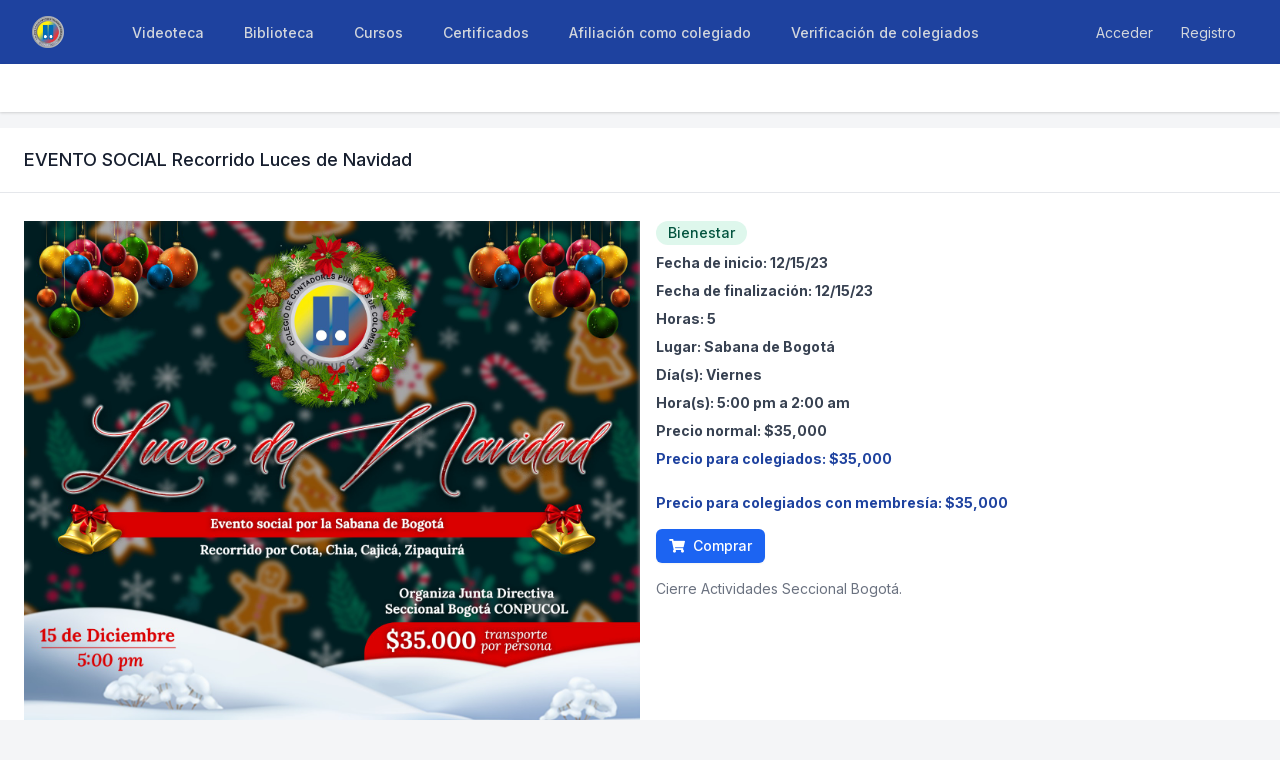

--- FILE ---
content_type: text/html; charset=UTF-8
request_url: https://intranet.conpucol.org/cursos/796
body_size: 3510
content:
<!DOCTYPE html>
<html lang="es">
    <head>
        <meta charset="utf-8">
        <meta name="viewport" content="width=device-width, initial-scale=1">
                    <title>Intranet</title>
        
        <!-- Favicon -->
		<link rel="shortcut icon" href="https://intranet.conpucol.org/favicon.ico">

        <!-- Fonts -->
        <link rel="stylesheet" href="https://rsms.me/inter/inter.css">
        <!-- Styles -->
        <link rel="stylesheet" href="https://intranet.conpucol.org/css/app.css?id=d49797d34b6ca5094b4e">
        <style >[wire\:loading], [wire\:loading\.delay], [wire\:loading\.inline-block], [wire\:loading\.inline], [wire\:loading\.block], [wire\:loading\.flex], [wire\:loading\.table], [wire\:loading\.grid], [wire\:loading\.inline-flex] {display: none;}[wire\:loading\.delay\.shortest], [wire\:loading\.delay\.shorter], [wire\:loading\.delay\.short], [wire\:loading\.delay\.long], [wire\:loading\.delay\.longer], [wire\:loading\.delay\.longest] {display:none;}[wire\:offline] {display: none;}[wire\:dirty]:not(textarea):not(input):not(select) {display: none;}input:-webkit-autofill, select:-webkit-autofill, textarea:-webkit-autofill {animation-duration: 50000s;animation-name: livewireautofill;}@keyframes livewireautofill { from {} }</style>

        <!-- CSRF Token -->
        <meta name="csrf-token" content="Ytvs2sbS1ylBVj98kL0iQHSrKfkykCv7QxujRmRf">
    </head>

    <body class="h-screen antialiased bg-gray-100">
            <div class="h-full">
                <nav x-data="{ isOn: false }" class="bg-blue-800">
    <div class="max-w-7xl mx-auto px-4 sm:px-6 lg:px-8">
        <div class="flex items-center justify-between h-16">
            <div class="flex items-center">
                <div class="flex-shrink-0">
                    <a href=https://intranet.conpucol.org>
                        <img class="h-8 w-8" src="/images/logo_conpucol.png" alt="Conpucol" />
                    </a>
                </div>
                <div class="hidden lg:block">
                    <div class="ml-10 flex items-baseline">
                        <a href="https://intranet.conpucol.org" class="ml-4 px-3 py-2 rounded-md text-sm font-medium text-gray-300 hover:text-white hover:bg-blue-700 focus:outline-none focus:text-white focus:bg-blue-700 ">Videoteca</a>
                        <a href="https://intranet.conpucol.org/biblioteca" class="ml-4 px-3 py-2 rounded-md text-sm font-medium text-gray-300 hover:text-white hover:bg-blue-700 focus:outline-none focus:text-white focus:bg-blue-700 ">Biblioteca</a>
                        <a href="https://intranet.conpucol.org/cursos" class="ml-4 px-3 py-2 rounded-md text-sm font-medium text-gray-300 hover:text-white hover:bg-blue-700 focus:outline-none focus:text-white focus:bg-blue-700 ">Cursos</a>
                        <a href="https://intranet.conpucol.org/certificados" class="ml-4 px-3 py-2 rounded-md text-sm font-medium text-gray-300 hover:text-white hover:bg-blue-700 focus:outline-none focus:text-white focus:bg-blue-700 ">Certificados</a>
                        <a href="https://intranet.conpucol.org/afiliacion-colegiados" class="ml-4 px-3 py-2 rounded-md text-sm font-medium text-gray-300 hover:text-white hover:bg-blue-700 focus:outline-none focus:text-white focus:bg-blue-700 ">Afiliación como colegiado</a>
                        <a href="https://intranet.conpucol.org/verificacion-colegiados" class="ml-4 px-3 py-2 rounded-md text-sm font-medium text-gray-300 hover:text-white hover:bg-blue-700 focus:outline-none focus:text-white focus:bg-blue-700 ">Verificación de colegiados</a>
                    </div>
                </div>
            </div>
            <div class="hidden lg:block">
                <div class="ml-4 flex items-center md:ml-6">
                    <div class="ml-3 relative">
                        <div class="max-w-xs flex items-center text-sm rounded-full text-white focus:outline-none focus:shadow-solid"
                            id="user-menu" aria-label="User menu" aria-haspopup="true">
                            <div class="lg:hidden">
        <a class="block pl-3 pr-4 py-2 border-l-4 border-transparent text-base font-medium text-white focus:outline-none transition duration-150 ease-in-out" href="https://intranet.conpucol.org/login">Acceder</a>
                    <a class="block pl-3 pr-4 py-2 border-l-4 border-transparent text-base font-medium text-white focus:outline-none transition duration-150 ease-in-out" href="https://intranet.conpucol.org/register">Registro</a>
            </div>
    <div class="hidden lg:block">
        <a class="no-underline hover:underline text-gray-300 text-sm p-3" href="https://intranet.conpucol.org/login">Acceder</a>
                    <a class="no-underline hover:underline text-gray-300 text-sm p-3" href="https://intranet.conpucol.org/register">Registro</a>
            </div>
                        </div>
                    </div>
                </div>
            </div>
            <div class="lg:hidden md:hidden -mr-2 flex items-center">
                <!-- Mobile menu button -->
                <button @click="isOn = !isOn"  class="inline-flex items-center justify-center p-2 rounded-md text-gray-400 hover:text-gray-500 hover:bg-gray-100 transition duration-150 ease-in-out">
                    <!-- Menu open: "hidden", Menu closed: "block" -->
                    <svg class="block h-6 w-6" stroke="currentColor" fill="none" viewBox="0 0 24 24">
                        <path stroke-linecap="round" stroke-linejoin="round" stroke-width="2" d="M4 6h16M4 12h16M4 18h16" />
                    </svg>
                    <!-- Menu open: "block", Menu closed: "hidden" -->
                    <svg class="hidden h-6 w-6" stroke="currentColor" fill="none" viewBox="0 0 24 24">
                        <path stroke-linecap="round" stroke-linejoin="round" stroke-width="2" d="M6 18L18 6M6 6l12 12" />
                    </svg>
                </button>
            </div>
        </div>
    </div>
    <!--
      Mobile menu, toggle classes based on menu state.

      Open: "block", closed: "hidden"
    -->
    <div class="lg:hidden" :class="{'block': isOn, 'hidden': !isOn }">
        <div class="pt-2 pb-3 space-y-1">
            <a href="https://intranet.conpucol.org" class="block pl-3 pr-4 py-2 border-l-4 border-transparent text-base font-medium text-white focus:outline-none transition duration-150 ease-in-out ">Videoteca</a>
            <a href="https://intranet.conpucol.org/biblioteca" class="block pl-3 pr-4 py-2 border-l-4 border-transparent text-base font-medium text-white focus:outline-none transition duration-150 ease-in-out ">Biblioteca</a>
            <a href="https://intranet.conpucol.org/cursos" class="block pl-3 pr-4 py-2 border-l-4 border-transparent text-base font-medium text-white focus:outline-none transition duration-150 ease-in-out ">Cursos</a>
            <a href="https://intranet.conpucol.org/certificados" class="block pl-3 pr-4 py-2 border-l-4 border-transparent text-base font-medium text-white focus:outline-none transition duration-150 ease-in-out ">Certificados</a>
            <a href="https://intranet.conpucol.org/afiliacion-colegiados" class="block pl-3 pr-4 py-2 border-l-4 border-transparent text-base font-medium text-white focus:outline-none transition duration-150 ease-in-out ">Afiliación como colegiado</a>
            <a href="https://intranet.conpucol.org/verificacion-colegiados" class="block pl-3 pr-4 py-2 border-l-4 border-transparent text-base font-medium text-white focus:outline-none transition duration-150 ease-in-out ">Verificación de colegiados</a>
        </div>
        <div class="pt-4 pb-3 border-t border-gray-200">
            <div class="mt-3 space-y-1" role="menu" aria-orientation="vertical" aria-labelledby="user-menu">
                <div class="lg:hidden">
        <a class="block pl-3 pr-4 py-2 border-l-4 border-transparent text-base font-medium text-white focus:outline-none transition duration-150 ease-in-out" href="https://intranet.conpucol.org/login">Acceder</a>
                    <a class="block pl-3 pr-4 py-2 border-l-4 border-transparent text-base font-medium text-white focus:outline-none transition duration-150 ease-in-out" href="https://intranet.conpucol.org/register">Registro</a>
            </div>
    <div class="hidden lg:block">
        <a class="no-underline hover:underline text-gray-300 text-sm p-3" href="https://intranet.conpucol.org/login">Acceder</a>
                    <a class="no-underline hover:underline text-gray-300 text-sm p-3" href="https://intranet.conpucol.org/register">Registro</a>
            </div>
            </div>
        </div>
    </div>
</nav>
<header class="bg-white shadow">
    <div class="max-w-7xl mx-auto py-6 px-4 sm:px-6 lg:px-8">

    </div>
</header>
        <div class="container mx-auto py-4">
                <div class="p-4 md:p-0">
        <div class="bg-white">
    <div class="px-4 py-5 border-b border-gray-200 sm:px-6">
        <h3 class="text-lg leading-6 font-medium text-gray-900">
            EVENTO SOCIAL  Recorrido Luces de Navidad
        </h3>
    </div>
    <div class="px-4 py-5 sm:px-6">
        <div class="flex flex-col md:flex-row mt-2 text-sm leading-5 text-gray-500">
                    <div class="md:w-1/2 w-full">
                                                                            <img class="w-full mb-4" src="https://conpucol.s3.amazonaws.com/gctVvXZg8LWMmtByqcoFIDTp1rfNpnk4e9kHrnMj.jpg?X-Amz-Content-Sha256=UNSIGNED-PAYLOAD&amp;X-Amz-Algorithm=AWS4-HMAC-SHA256&amp;X-Amz-Credential=AKIAQLCGWMQIKE73MVNF%2F20260115%2Fus-east-1%2Fs3%2Faws4_request&amp;X-Amz-Date=20260115T224803Z&amp;X-Amz-SignedHeaders=host&amp;X-Amz-Expires=900&amp;X-Amz-Signature=65a05e333e5ab205ea699a77cd012d698648d5d3a16c23111ae53b1defca096d" alt="EVENTO SOCIAL  Recorrido Luces de Navidad">
                                            </div>
                    <div class="md:w-1/2 w-full px-4">
                        <span
                            class="inline-flex items-center px-3 py-0.5 rounded-full text-sm font-medium leading-5 bg-green-100 text-green-800">Bienestar</span>
                        <p class="text-gray-700 text-sm grid grid-cols-1 md:grid-cols-1">
                                                            <span class="font-bold mt-2">Fecha de inicio:
                                    12/15/23</span>
                                <span class="font-bold mt-2">Fecha de finalización:
                                    12/15/23</span>
                                                        <span class="font-bold mt-2">Horas: 5</span>
                            <span class="font-bold mt-2">Lugar: Sabana de Bogotá</span>
                                                            <span class="font-bold mt-2">Día(s): Viernes</span>
                                                                                        <span class="font-bold mt-2">Hora(s): 5:00 pm a 2:00 am</span>
                                                        <span class="font-bold mt-2">Precio normal: $35,000</span>
                            <span class="font-bold mt-2 text-blue-800 mb-4">Precio para colegiados:
                                $35,000</span>
                                                            <span class="font-bold mt-2 text-blue-800 mb-4">Precio para colegiados con membresía:
                                    $35,000</span>
                                                    </p>
                                                <span class="inline-flex rounded-md shadow-sm">
    <a href="https://intranet.conpucol.org/cursos/796/comprar" class="inline-flex items-center px-3 py-2 border border-transparent text-sm leading-4 font-medium rounded-md text-white bg-blue-600 hover:bg-blue-500 focus:outline-none focus:border-blue-700 focus:shadow-outline-indigo active:bg-blue-700 transition ease-in-out duration-150" >
                    <i class="fas fa-shopping-cart  mr-2 "></i>
                            Comprar
            </a>
</span>
                        <div class="pt-4">
                            <div>Cierre Actividades Seccional Bogotá.</div>
                        </div>
                    </div>
                </div>
    </div>
</div>
    </div>
        </div>
    </div>
    <div
    x-data="{
        show: false,
        message: null,
        type: null,
        showAlert($event) {
            this.hideAlert();
            this.show = true;
            this.type = $event.detail.type
            this.message = $event.detail.message;
            setTimeout(this.hideAlert.bind(this), 10000)
        },
        hideAlert() {
            this.show = false;
        },
        readAlertsFromSession() {
            if(window.App.flash){
                this.showAlert({ detail: window.App.flash })
            }
        }
    }"
    x-init="readAlertsFromSession()"
    x-cloak
    x-show.transition="show"
    x-on:alert.window="showAlert($event)"
    class="fixed right-0 bottom-0 pr-10 pb-10"
>
    <div
        :class="{'bg-red-50 border-red-400': type === 'error', 'bg-green-50 border-green-400': type === 'success'}"
        class="rounded-md bg-red-50 p-4 border border-red-400"
    >
        <div class="flex">
            <div class="flex-shrink-0">
                <svg x-show="type === 'error'" class="w-5 h-5 text-red-400" xmlns="http://www.w3.org/2000/svg" viewBox="0 0 20 20" fill="currentColor" aria-hidden="true">
  <path fill-rule="evenodd" d="M18 10a8 8 0 11-16 0 8 8 0 0116 0zm-7 4a1 1 0 11-2 0 1 1 0 012 0zm-1-9a1 1 0 00-1 1v4a1 1 0 102 0V6a1 1 0 00-1-1z" clip-rule="evenodd"/>
</svg>                <svg x-show="type === 'success'" class="w-5 h-5 text-green-400" xmlns="http://www.w3.org/2000/svg" viewBox="0 0 20 20" fill="currentColor" aria-hidden="true">
  <path fill-rule="evenodd" d="M10 18a8 8 0 100-16 8 8 0 000 16zm3.707-9.293a1 1 0 00-1.414-1.414L9 10.586 7.707 9.293a1 1 0 00-1.414 1.414l2 2a1 1 0 001.414 0l4-4z" clip-rule="evenodd"/>
</svg>            </div>
            <div class="ml-3">
                <p
                    :class="{'text-red-800': type === 'error', 'text-green-800': type === 'success'}"
                    class="text-sm leading-5 font-medium text-red-800"
                    x-text="message"
                ></p>
            </div>
            <div class="ml-auto pl-5">
                <div class="-mx-1.5 -my-1.5">
                    <button
                        type="button"
                        x-on:click="hideAlert"
                        :class="{'text-red-500 hover:bg-red-100 focus:bg-red-100': type === 'error', 'text-green-500 hover:bg-green-100 focus:bg-green-100': type === 'success'}"
                        class="inline-flex rounded-md p-1.5 focus:outline-none transition ease-in-out duration-150" aria-label="Dismiss">
                        <svg class="w-5 h-5" xmlns="http://www.w3.org/2000/svg" fill="none" viewBox="0 0 24 24" stroke-width="2" stroke="currentColor" aria-hidden="true">
  <path stroke-linecap="round" stroke-linejoin="round" d="M6 18L18 6M6 6l12 12"/>
</svg>                    </button>
                </div>
            </div>
        </div>
    </div>
</div>
                <script src="https://cdn.jsdelivr.net/gh/alpinejs/alpine@v2.8.2/dist/alpine.min.js" defer></script>
        <script src="/vendor/livewire/livewire.js?id=90730a3b0e7144480175" data-turbo-eval="false" data-turbolinks-eval="false" ></script><script data-turbo-eval="false" data-turbolinks-eval="false" >window.livewire = new Livewire();window.Livewire = window.livewire;window.livewire_app_url = '';window.livewire_token = 'Ytvs2sbS1ylBVj98kL0iQHSrKfkykCv7QxujRmRf';window.deferLoadingAlpine = function (callback) {window.addEventListener('livewire:load', function () {callback();});};let started = false;window.addEventListener('alpine:initializing', function () {if (! started) {window.livewire.start();started = true;}});document.addEventListener("DOMContentLoaded", function () {if (! started) {window.livewire.start();started = true;}});</script>
            <script>
        window.App = {};

                    </script>
    </body>
</html>
